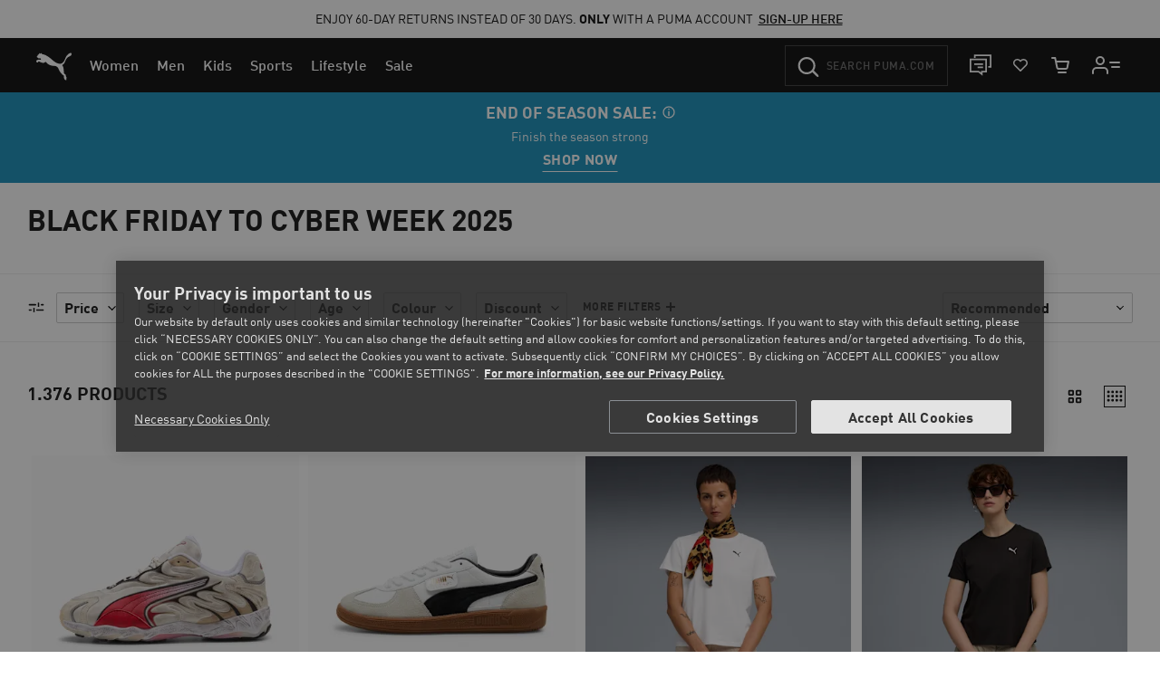

--- FILE ---
content_type: text/javascript; charset=utf-8
request_url: https://p.cquotient.com/pebble?tla=bgbn-EU&activityType=viewPage&callback=CQuotient._act_callback0&cookieId=abhgsobBrGyMAhRBMNcLowzelF&realm=BGBN&siteId=EU&instanceType=prd&referrer=&currentLocation=https%3A%2F%2Feu.puma.com%2Fsi%2Fen%2Fblack-friday-cyber-monday&ls=true&_=1769298200875&v=v3.1.3&fbPixelId=__UNKNOWN__&json=%7B%22cookieId%22%3A%22abhgsobBrGyMAhRBMNcLowzelF%22%2C%22realm%22%3A%22BGBN%22%2C%22siteId%22%3A%22EU%22%2C%22instanceType%22%3A%22prd%22%2C%22referrer%22%3A%22%22%2C%22currentLocation%22%3A%22https%3A%2F%2Feu.puma.com%2Fsi%2Fen%2Fblack-friday-cyber-monday%22%2C%22ls%22%3Atrue%2C%22_%22%3A1769298200875%2C%22v%22%3A%22v3.1.3%22%2C%22fbPixelId%22%3A%22__UNKNOWN__%22%7D
body_size: 268
content:
/**/ typeof CQuotient._act_callback0 === 'function' && CQuotient._act_callback0([{"k":"__cq_uuid","v":"abhgsobBrGyMAhRBMNcLowzelF","m":34128000},{"k":"__cq_seg","v":"0~0.00!1~0.00!2~0.00!3~0.00!4~0.00!5~0.00!6~0.00!7~0.00!8~0.00!9~0.00","m":2592000}]);

--- FILE ---
content_type: image/svg+xml
request_url: https://eu.puma.com/on/demandware.static/Sites-EU-Site/-/default/dwe5e851ae/images/unsupported-browser/safari.svg
body_size: 9992
content:
<?xml version="1.0" encoding="UTF-8"?>
<svg width="50px" height="50px" viewBox="0 0 50 50" version="1.1" xmlns="http://www.w3.org/2000/svg" xmlns:xlink="http://www.w3.org/1999/xlink">
    <title>Safari</title>
    <g id="Unsupported-browser-Popup" stroke="none" stroke-width="1" fill="none" fill-rule="evenodd">
        <g id="1200_Unsupported-browser-Popup-Copy" transform="translate(-450.000000, -534.000000)" fill-rule="nonzero">
            <g id="Safari" transform="translate(450.000000, 534.000000)">
                <g id="Icon-/-Safari-">
                    <circle id="Oval" fill="#1DA2F8" cx="25" cy="25" r="25"></circle>
                    <path d="M25.3398438,46.6396484 C25.5082031,46.6396484 25.6447266,46.7761719 25.6447266,46.9445313 L25.6447266,48.3396484 C25.6447266,48.5080078 25.5082031,48.6445312 25.3398438,48.6445312 C25.1714844,48.6445312 25.0349609,48.5080078 25.0349609,48.3396484 L25.0349609,46.9445313 C25.0349609,46.7761719 25.1714844,46.6396484 25.3398438,46.6396484 Z M26.9990234,44.3039062 C27.1679688,44.2885742 27.3144531,44.4133789 27.3291992,44.5810547 L27.6480469,48.2256836 C27.6626953,48.393457 27.5386719,48.5413086 27.3708984,48.555957 C27.3619141,48.556543 27.352832,48.5570312 27.344043,48.5570312 C27.1875977,48.5570312 27.0544922,48.4374023 27.0407227,48.2788086 L26.721875,44.6341797 C26.7072266,44.4664062 26.83125,44.3185547 26.9990234,44.3039062 Z M23.6805664,44.3037109 C23.8483398,44.3183594 23.9724609,44.4661133 23.9577148,44.6339844 L23.6388672,48.2786133 C23.625,48.4374023 23.4919922,48.5570312 23.3355469,48.5570312 C23.3267578,48.5570312 23.3176758,48.5566406 23.3086914,48.5557617 C23.140918,48.5411133 23.0167969,48.3932617 23.031543,48.2254883 L23.3503906,44.5808594 C23.3649414,44.4131836 23.512793,44.2883789 23.6805664,44.3037109 Z M29.3916016,46.5634766 L29.6338867,47.9373047 C29.6630859,48.103125 29.5523437,48.2613281 29.3866211,48.2904297 C29.3686523,48.2936523 29.3509766,48.2952148 29.3333984,48.2952148 C29.1880859,48.2952148 29.0594727,48.1911133 29.0333984,48.0431641 L28.7911133,46.6692383 C28.7619141,46.503418 28.8726562,46.3452148 29.0383789,46.3161133 C29.2046875,46.2868164 29.3625,46.3975586 29.3916016,46.5634766 Z M21.6413086,46.3162109 C21.8070313,46.3455078 21.9177734,46.5035156 21.8885742,46.6693359 L21.6462891,48.0432617 C21.6201172,48.1910156 21.4916016,48.2952148 21.3462891,48.2952148 C21.3287109,48.2952148 21.3109375,48.2936523 21.2930664,48.2905273 C21.1273438,48.2612305 21.0166016,48.1032227 21.0458008,47.9374023 L21.2880859,46.5635742 C21.3172852,46.3977539 21.474707,46.2870117 21.6413086,46.3162109 Z M30.6402344,43.9431641 L31.5871094,47.4770508 C31.6306641,47.6397461 31.5342773,47.8068359 31.371582,47.8503906 C31.3449219,47.8575195 31.3185547,47.8608398 31.2924805,47.8608398 C31.1578125,47.8608398 31.034668,47.7709961 30.9982422,47.6348633 L30.0513672,44.1009766 C30.0078125,43.9382812 30.1041992,43.7711914 30.2668945,43.7276367 C30.4300781,43.6834961 30.596582,43.7805664 30.6402344,43.9431641 Z M20.4128906,43.7275391 C20.5756836,43.7710937 20.6720703,43.9382812 20.628418,44.1008789 L19.6814453,47.6347656 C19.6450195,47.7710937 19.5217773,47.8608398 19.387207,47.8608398 C19.3612305,47.8608398 19.3345703,47.8575195 19.3081055,47.850293 C19.1453125,47.8067383 19.0489258,47.6395508 19.0925781,47.4769531 L20.0395508,43.9430664 C20.0831055,43.7806641 20.2504883,43.6834961 20.4128906,43.7275391 Z M18.0548828,45.3550781 C18.2131836,45.4126953 18.2947266,45.5875977 18.2371094,45.7458984 L17.7599609,47.0568359 C17.7149414,47.1806641 17.5979492,47.2575195 17.4735352,47.2575195 C17.4388672,47.2575195 17.4037109,47.2515625 17.3693359,47.2390625 C17.2110352,47.1814453 17.1294922,47.006543 17.1870117,46.8482422 L17.6642578,45.5373047 C17.721875,45.3789063 17.896875,45.2974609 18.0548828,45.3550781 Z M33.0155273,45.5373047 L33.4927734,46.8482422 C33.5501953,47.006543 33.4686523,47.1814453 33.3104492,47.2390625 C33.2760742,47.2515625 33.240918,47.2575195 33.20625,47.2575195 C33.0817383,47.2575195 32.9648437,47.1805664 32.9198242,47.0568359 L32.4426758,45.7458984 C32.3850586,45.5875977 32.4666992,45.4126953 32.6249023,45.3550781 C32.7826172,45.2975586 32.9581055,45.3790039 33.0155273,45.5373047 Z M33.7901367,42.7401367 L35.3362305,46.055957 C35.4073242,46.2084961 35.3414062,46.3899414 35.1888672,46.4610352 C35.147168,46.4804687 35.1033203,46.4896484 35.0601562,46.4896484 C34.9453125,46.4896484 34.8353516,46.4244141 34.7836914,46.3135742 L33.2375977,42.9977539 C33.1665039,42.8452148 33.2324219,42.6637695 33.3849609,42.5926758 C33.5375,42.521582 33.7191406,42.5875977 33.7901367,42.7401367 Z M17.2947266,42.5925781 C17.4472656,42.6636719 17.5132813,42.8451172 17.4420898,42.9976563 L15.8958984,46.3134766 C15.8443359,46.4244141 15.734375,46.4896484 15.6195313,46.4896484 C15.5763672,46.4896484 15.5325195,46.4804688 15.4907227,46.4609375 C15.3381836,46.3898438 15.272168,46.2083984 15.3433594,46.0558594 L16.8895508,42.7400391 C16.9605469,42.5875 17.1422852,42.5214844 17.2947266,42.5925781 Z M14.6899414,43.7861328 C14.8358398,43.8703125 14.8856445,44.0567383 14.8015625,44.2025391 L14.1040039,45.4107422 C14.0474609,45.5084961 13.9450195,45.5631836 13.8396484,45.5631836 C13.7879883,45.5631836 13.7355469,45.55 13.6875,45.5222656 C13.5416016,45.4380859 13.4917969,45.2516602 13.5758789,45.1058594 L14.2734375,43.8976563 C14.3577148,43.7518555 14.5436523,43.7015625 14.6899414,43.7861328 Z M36.40625,43.8975586 L37.1038086,45.1057617 C37.1878906,45.2515625 37.1380859,45.4379883 36.9921875,45.522168 C36.9443359,45.55 36.8917969,45.5631836 36.8400391,45.5631836 C36.734668,45.5631836 36.6322266,45.5084961 36.5756836,45.4106445 L35.878125,44.2024414 C35.794043,44.0566406 35.8438477,43.8702148 35.9897461,43.7860352 C36.1353516,43.7014648 36.321875,43.7517578 36.40625,43.8975586 Z M36.6833984,41.0083984 L38.7817383,44.0053711 C38.878125,44.1433594 38.8447266,44.3333984 38.7068359,44.4299805 C38.6536133,44.4671875 38.5924805,44.4850586 38.5323242,44.4850586 C38.4362305,44.4850586 38.3416016,44.4397461 38.2822266,44.3550781 L36.1837891,41.3581055 C36.0874023,41.2201172 36.1208008,41.0300781 36.2586914,40.9334961 C36.397168,40.8367187 36.5869141,40.8706055 36.6833984,41.0083984 Z M14.4210938,40.9333984 C14.5589844,41.0298828 14.5923828,41.2200195 14.4959961,41.3580078 L12.3974609,44.3549805 C12.3379883,44.4397461 12.2435547,44.4850586 12.1473633,44.4850586 C12.0870117,44.4850586 12.0260742,44.4671875 11.9727539,44.4298828 C11.8348633,44.3333984 11.8014648,44.1432617 11.8978516,44.0052734 L13.9963867,41.0083008 C14.0931641,40.8705078 14.2829102,40.8368164 14.4210938,40.9333984 Z M11.6485352,41.6564453 C11.7776367,41.7647461 11.7944336,41.9569336 11.6862305,42.0860352 L10.7894531,43.1546875 C10.7291016,43.2265625 10.6425781,43.2635742 10.5556641,43.2635742 C10.4865234,43.2635742 10.4168945,43.2402344 10.3599609,43.1922852 C10.2308594,43.0839844 10.2140625,42.8917969 10.3222656,42.7626953 L11.219043,41.694043 C11.3274414,41.5650391 11.5198242,41.5483398 11.6485352,41.6564453 Z M39.4607422,41.694043 L40.3573242,42.7626953 C40.465625,42.8916992 40.4487305,43.0839844 40.3196289,43.1922852 C40.2626953,43.2402344 40.1930664,43.2635742 40.1239258,43.2635742 C40.0370117,43.2635742 39.9504883,43.2265625 39.8902344,43.1546875 L38.9935547,42.0860352 C38.8852539,41.9570312 38.9021484,41.7647461 39.03125,41.6564453 C39.1600586,41.5485352 39.3524414,41.5650391 39.4607422,41.694043 Z M39.2318359,38.8005859 L41.8188477,41.3875977 C41.9378906,41.506543 41.9378906,41.699707 41.8188477,41.81875 C41.7592773,41.8782227 41.68125,41.9080078 41.6032227,41.9080078 C41.525293,41.9080078 41.447168,41.8782227 41.3876953,41.81875 L38.8006836,39.2317383 C38.6816406,39.112793 38.6816406,38.9196289 38.8006836,38.8005859 C38.9197266,38.681543 39.1126953,38.681543 39.2318359,38.8005859 Z M41.8161468,8.85827402 L41.8317383,8.84794922 L41.8201563,8.86315625 L41.8626754,8.91612325 C41.9355588,9.03365753 41.9209821,9.19015067 41.8189453,9.2921875 L40.8681562,10.2421563 L28.3601562,28.3601562 L10.2421563,40.8681562 L9.2921875,41.81875 C9.23261719,41.8782227 9.15449219,41.9080078 9.0765625,41.9080078 C8.99985046,41.9080078 8.92294917,41.8791462 8.86383653,41.821516 L8.84794922,41.8317383 L8.85815625,41.8151563 L8.81730509,41.7636619 C8.74442164,41.6461276 8.75899833,41.4896345 8.86103516,41.3875977 L9.80815625,40.4391563 L22.3195313,22.3195313 L40.4391563,9.80815625 L41.387793,8.86103516 C41.5059083,8.7429198 41.6968019,8.74199942 41.8161468,8.85827402 Z M9.02324219,39.0310547 C9.13154297,39.1600586 9.11464844,39.3523437 8.98554688,39.4606445 L7.91689453,40.3574219 C7.85986328,40.4053711 7.79033203,40.4287109 7.72109375,40.4287109 C7.63417969,40.4287109 7.54765625,40.3916992 7.48740234,40.3198242 C7.37910156,40.1908203 7.39599609,39.9985352 7.52509766,39.8902344 L8.59375,38.993457 C8.72255859,38.8853516 8.91494141,38.9020508 9.02324219,39.0310547 Z M42.0860352,38.993457 L43.1545898,39.8902344 C43.2834961,39.9985352 43.300293,40.1907227 43.1921875,40.3198242 C43.1318359,40.3916992 43.0454102,40.4287109 42.9584961,40.4287109 C42.8893555,40.4287109 42.8197266,40.4053711 42.7625977,40.3574219 L41.694043,39.4606445 C41.5651367,39.3523437 41.5483398,39.1601562 41.6564453,39.0310547 C41.7647461,38.9019531 41.9569336,38.8853516 42.0860352,38.993457 Z M41.3582031,36.1838867 L44.3551758,38.2823242 C44.4930664,38.3788086 44.5264648,38.5689453 44.4300781,38.7069336 C44.3707031,38.7915039 44.2760742,38.8369141 44.1799805,38.8369141 C44.1196289,38.8369141 44.0586914,38.819043 44.0053711,38.7817383 L41.0083984,36.6833984 C40.8705078,36.5869141 40.8371094,36.3967773 40.9334961,36.2587891 C41.0302734,36.1209961 41.2199219,36.0873047 41.3582031,36.1838867 Z M9.74619141,36.2587891 C9.84257813,36.3967773 9.80917969,36.5868164 9.67128906,36.6833984 L6.67441406,38.7817383 C6.62119141,38.8189453 6.56015625,38.8369141 6.49980469,38.8369141 C6.40371094,38.8369141 6.30908203,38.7916016 6.24970703,38.7069336 C6.15332031,38.5689453 6.18671875,38.3789062 6.32460938,38.2823242 L9.32148438,36.1838867 C9.45996094,36.0871094 9.64970703,36.1209961 9.74619141,36.2587891 Z M6.89365234,35.9896484 C6.97773437,36.1354492 6.92792969,36.321875 6.78203125,36.4060547 L5.57382812,37.1036133 C5.52578125,37.1314453 5.4734375,37.1446289 5.42167969,37.1446289 C5.31630859,37.1446289 5.21386719,37.0899414 5.15732422,36.9920898 C5.07324219,36.8462891 5.12304687,36.6598633 5.26894531,36.5756836 L6.47714844,35.878125 C6.62314453,35.7935547 6.80927734,35.8438477 6.89365234,35.9896484 Z M44.2025391,35.8782227 L45.4106445,36.5757812 C45.556543,36.6599609 45.6063477,36.8463867 45.5222656,36.9921875 C45.465625,37.0899414 45.3632812,37.1446289 45.2579102,37.1446289 C45.20625,37.1446289 45.1537109,37.1314453 45.1057617,37.1037109 L43.8976562,36.4061523 C43.7517578,36.3219727 43.7019531,36.1355469 43.7860352,35.9897461 C43.8701172,35.8439453 44.0566406,35.7935547 44.2025391,35.8782227 Z M42.9978516,33.2375977 L46.3135742,34.7836914 C46.4661133,34.8547852 46.5321289,35.0362305 46.4609375,35.1887695 C46.409375,35.299707 46.2993164,35.3649414 46.1845703,35.3649414 C46.1414063,35.3649414 46.0975586,35.3557617 46.0557617,35.3362305 L42.7400391,33.7901367 C42.5875,33.719043 42.5214844,33.5375977 42.5926758,33.3850586 C42.6638672,33.2325195 42.8454102,33.1665039 42.9978516,33.2375977 Z M8.08701172,33.3850586 C8.15820313,33.5375977 8.0921875,33.719043 7.93945313,33.7901367 L4.62363281,35.3362305 C4.58212891,35.3556641 4.53818359,35.3649414 4.49501953,35.3649414 C4.38017578,35.3649414 4.27021484,35.299707 4.21855469,35.1887695 C4.14746094,35.0362305 4.21337891,34.8547852 4.36611328,34.7836914 L7.68193359,33.2375977 C7.83378906,33.1665039 8.01582031,33.2325195 8.08701172,33.3850586 Z M5.32441406,32.624707 C5.38203125,32.7830078 5.30039063,32.9579102 5.1421875,33.0155273 L3.83115234,33.4926758 C3.796875,33.5052734 3.76171875,33.5111328 3.72695313,33.5111328 C3.60244141,33.5111328 3.48554688,33.4341797 3.44052734,33.3104492 C3.38291016,33.1521484 3.46455078,32.9772461 3.62275391,32.9196289 L4.93378906,32.4424805 C5.09150391,32.3851562 5.26699219,32.4665039 5.32441406,32.624707 Z M45.7460937,32.4424805 L47.0570312,32.9196289 C47.2151367,32.9772461 47.2966797,33.1521484 47.2390625,33.3104492 C47.194043,33.434375 47.0769531,33.5111328 46.9526367,33.5111328 C46.9179687,33.5111328 46.8828125,33.5051758 46.8482422,33.4926758 L45.5373047,33.0155273 C45.3791992,32.9579102 45.2976562,32.7830078 45.3552734,32.624707 C45.4126953,32.4664062 45.5875977,32.3852539 45.7460937,32.4424805 Z M44.1007812,30.0511719 L47.6347656,30.9981445 C47.7975586,31.0416992 47.8939453,31.2088867 47.850293,31.3714844 C47.8139648,31.5078125 47.690625,31.5975586 47.5560547,31.5975586 C47.5300781,31.5975586 47.5035156,31.5942383 47.4769531,31.5870117 L43.9429687,30.6400391 C43.7801758,30.5964844 43.6837891,30.4292969 43.7274414,30.2666992 C43.7708984,30.1041016 43.937793,30.0073242 44.1007812,30.0511719 Z M6.95214844,30.2667969 C6.99570312,30.4294922 6.89931641,30.596582 6.73662109,30.6401367 L3.20263672,31.5871094 C3.17626953,31.5942383 3.14951172,31.5975586 3.12353516,31.5975586 C2.98886719,31.5975586 2.86572266,31.5078125 2.82929687,31.371582 C2.78574219,31.2088867 2.88212891,31.0417969 3.04482422,30.9982422 L6.57880859,30.0512695 C6.74101562,30.0070312 6.90849609,30.1041992 6.95214844,30.2667969 Z M4.36357422,29.0385742 C4.39277344,29.2042969 4.28212891,29.3625977 4.11630859,29.3916992 L2.74238281,29.6339844 C2.72441406,29.6371094 2.70664063,29.6386719 2.68916016,29.6386719 C2.54384766,29.6386719 2.41523438,29.5345703 2.38916016,29.3866211 C2.35996094,29.2208984 2.47060547,29.0625977 2.63642578,29.0334961 L4.01035156,28.7912109 C4.17675781,28.762207 4.33447266,28.8726562 4.36357422,29.0385742 Z M46.6693359,28.7912109 L48.0432617,29.0334961 C48.209082,29.062793 48.3197266,29.2208984 48.2905273,29.3866211 C48.2644531,29.5345703 48.1357422,29.6386719 47.9904297,29.6386719 C47.9728516,29.6386719 47.9550781,29.6371094 47.937207,29.6339844 L46.5633789,29.3916992 C46.3975586,29.3624023 46.2869141,29.2042969 46.3161133,29.0385742 C46.3453125,28.8728516 46.5025391,28.762207 46.6693359,28.7912109 Z M44.6339844,26.7217773 L48.2787109,27.040625 C48.4464844,27.0552734 48.5706055,27.2030273 48.5558594,27.3708984 C48.5419922,27.5297852 48.4088867,27.6493164 48.2525391,27.6493164 C48.24375,27.6493164 48.234668,27.6489258 48.2256836,27.6480469 L44.580957,27.3291992 C44.4131836,27.3145508 44.2890625,27.1667969 44.3038086,26.9989258 C44.318457,26.83125 44.4650391,26.7070312 44.6339844,26.7217773 Z M6.04560547,26.7219727 C6.21601563,26.7073242 6.36132813,26.831543 6.37587891,26.9991211 C6.39052734,27.1668945 6.26650391,27.3147461 6.09882813,27.3293945 L2.45419922,27.6482422 C2.44511719,27.6489258 2.43603516,27.6493164 2.42724609,27.6493164 C2.27080078,27.6493164 2.13769531,27.5296875 2.12392578,27.3710938 C2.10927734,27.2033203 2.23330078,27.0554688 2.40097656,27.0408203 L6.04560547,26.7219727 Z M48.3397461,25.0349609 C48.5081055,25.0349609 48.6446289,25.1714844 48.6446289,25.3398438 C48.6446289,25.5082031 48.5081055,25.6447266 48.3397461,25.6447266 L46.9445312,25.6447266 C46.7761719,25.6447266 46.6396484,25.5082031 46.6396484,25.3398438 C46.6396484,25.1714844 46.7761719,25.0349609 46.9445312,25.0349609 L48.3397461,25.0349609 Z M3.73505859,25.0349609 C3.90341797,25.0349609 4.03994141,25.1714844 4.03994141,25.3398438 C4.03994141,25.5082031 3.90341797,25.6447266 3.73505859,25.6447266 L2.34003906,25.6447266 C2.17167969,25.6447266 2.03515625,25.5082031 2.03515625,25.3398438 C2.03515625,25.1714844 2.17167969,25.0349609 2.34003906,25.0349609 L3.73505859,25.0349609 Z M48.2257813,23.0316406 C48.3945312,23.0158203 48.5412109,23.1412109 48.555957,23.3087891 C48.5706055,23.4765625 48.446582,23.6244141 48.2788086,23.6390625 L44.634082,23.9579102 C44.625,23.9585938 44.615918,23.9589844 44.6072266,23.9589844 C44.4507813,23.9589844 44.3176758,23.8393555 44.3039063,23.6807617 C44.2892578,23.5129883 44.4132813,23.3651367 44.5810547,23.3504883 L48.2257813,23.0316406 Z M2.45400391,23.0314453 L6.09863281,23.350293 C6.26630859,23.3649414 6.39033203,23.5126953 6.37568359,23.6805664 C6.36201172,23.8393555 6.22890625,23.9589844 6.07236328,23.9589844 C6.06337891,23.9589844 6.05449219,23.9585938 6.04541016,23.9577148 L2.40078125,23.6388672 C2.23310547,23.6242188 2.10908203,23.4764648 2.12373047,23.3085938 C2.13828125,23.1408203 2.28662109,23.0163086 2.45400391,23.0314453 Z M2.74238281,21.0457031 L4.11630859,21.2879883 C4.28212891,21.3172852 4.39277344,21.4753906 4.36357422,21.6411133 C4.3375,21.7890625 4.20888672,21.8931641 4.06357422,21.8931641 C4.04599609,21.8931641 4.02822266,21.8916016 4.01035156,21.8884766 L2.63642578,21.6461914 C2.47060547,21.6168945 2.35996094,21.4587891 2.38916016,21.2930664 C2.41835938,21.1273438 2.57578125,21.0166992 2.74238281,21.0457031 Z M48.290332,21.2930664 C48.3195313,21.4587891 48.2088867,21.6170898 48.0430664,21.6461914 L46.6692383,21.8884766 C46.6512695,21.8916016 46.6334961,21.8931641 46.615918,21.8931641 C46.4706055,21.8931641 46.3419922,21.7890625 46.315918,21.6411133 C46.2867188,21.4753906 46.3973633,21.3170898 46.5631836,21.2879883 L47.9371094,21.0457031 C48.1032227,21.0166992 48.2612305,21.1271484 48.290332,21.2930664 Z M3.20253906,19.0926758 L6.73652344,20.0395508 C6.89931641,20.0831055 6.99570313,20.250293 6.95205078,20.4128906 C6.91552734,20.5490234 6.79228516,20.6389648 6.6578125,20.6389648 C6.63183594,20.6389648 6.60527344,20.6356445 6.57871094,20.628418 L3.04472656,19.681543 C2.88193359,19.6379883 2.78554687,19.4708008 2.82919922,19.3082031 C2.87265625,19.1456055 3.03955078,19.0486328 3.20253906,19.0926758 Z M47.8504883,19.3083008 C47.894043,19.4709961 47.7976563,19.6380859 47.6349609,19.6816406 L44.1009766,20.6285156 C44.0745117,20.6355469 44.0479492,20.6389648 44.021875,20.6389648 C43.887207,20.6389648 43.7640625,20.5491211 43.7276367,20.4129883 C43.684082,20.250293 43.7804687,20.0832031 43.9431641,20.0396484 L47.4771484,19.0927734 C47.6396484,19.0487305 47.8068359,19.1457031 47.8504883,19.3083008 Z M3.83125,17.1869141 L5.14228516,17.6640625 C5.30058594,17.7216797 5.38212891,17.896582 5.32451172,18.0548828 C5.27949219,18.1786133 5.16259766,18.2555664 5.03808594,18.2555664 C5.00341797,18.2555664 4.96826172,18.2496094 4.93388672,18.2371094 L3.62285156,17.7599609 C3.46455078,17.7023438 3.38300781,17.5274414 3.440625,17.3691406 C3.49804688,17.2108398 3.6734375,17.1295898 3.83125,17.1869141 Z M47.2390625,17.3691406 C47.2966797,17.5274414 47.2150391,17.7023438 47.0570312,17.7599609 L45.7460937,18.2371094 C45.7114258,18.2496094 45.6763672,18.2555664 45.6416992,18.2555664 C45.5171875,18.2555664 45.400293,18.1786133 45.3552734,18.0548828 C45.2976562,17.896582 45.3792969,17.7216797 45.5373047,17.6640625 L46.8482422,17.1869141 C47.0068359,17.1295898 47.181543,17.2109375 47.2390625,17.3691406 Z M46.4609375,15.4910156 C46.5320313,15.6435547 46.4661133,15.825 46.3135742,15.8960937 L42.9978516,17.4421875 C42.95625,17.4616211 42.9124023,17.4708008 42.8691406,17.4708008 C42.7542969,17.4708008 42.6443359,17.4055664 42.5926758,17.2947266 C42.521582,17.1421875 42.5875,16.9607422 42.7400391,16.8896484 L46.0557617,15.3435547 C46.2083008,15.2725586 46.3898438,15.3384766 46.4609375,15.4910156 Z M4.62373047,15.343457 L7.93955078,16.8895508 C8.09228516,16.9606445 8.15820312,17.1420898 8.08710937,17.2946289 C8.03535156,17.4055664 7.92539062,17.4708008 7.81054687,17.4708008 C7.76738281,17.4708008 7.72363281,17.4616211 7.68193359,17.4420898 L4.36621094,15.8959961 C4.21347656,15.8249023 4.14755859,15.643457 4.21865234,15.490918 C4.28974609,15.3383789 4.47128906,15.2724609 4.62373047,15.343457 Z M5.57382812,13.5759766 L6.78203125,14.2735352 C6.92792969,14.3577148 6.97773437,14.5441406 6.89365234,14.6899414 C6.83720703,14.7876953 6.73476562,14.8423828 6.62929687,14.8423828 C6.57763672,14.8423828 6.52519531,14.8291992 6.47714844,14.8014648 L5.26894531,14.1039063 C5.12304687,14.0197266 5.07324219,13.8333008 5.15732422,13.6875 C5.24160156,13.5417969 5.42753906,13.4915039 5.57382812,13.5759766 Z M45.5223633,13.6874023 C45.6064453,13.8332031 45.5566406,14.0196289 45.4107422,14.1038086 L44.2026367,14.8013672 C44.1546875,14.8291992 44.1020508,14.8423828 44.0504883,14.8423828 C43.9451172,14.8423828 43.8426758,14.7876953 43.7861328,14.6898437 C43.7020508,14.544043 43.7518555,14.3576172 43.8977539,14.2734375 L45.1058594,13.5758789 C45.2514648,13.4914062 45.4379883,13.5416992 45.5223633,13.6874023 Z M6.67441406,11.8979492 L9.67128906,13.9962891 C9.80917969,14.0927734 9.84257813,14.2829102 9.74619141,14.4208984 C9.68681641,14.5056641 9.5921875,14.5510742 9.49609375,14.5510742 C9.43574219,14.5510742 9.37480469,14.5332031 9.32148438,14.4958984 L6.32460938,12.3974609 C6.18671875,12.3009766 6.15332031,12.1108398 6.24970703,11.9728516 C6.34648438,11.8348633 6.53623047,11.8013672 6.67441406,11.8979492 Z M44.4299805,11.9730469 C44.5263672,12.1110352 44.4929687,12.3010742 44.3550781,12.3976563 L41.3581055,14.4959961 C41.3048828,14.5331055 41.2438477,14.5510742 41.1834961,14.5510742 C41.0874023,14.5510742 40.9927734,14.5057617 40.9333984,14.4210938 C40.8370117,14.2831055 40.8704102,14.0930664 41.0083008,13.9964844 L44.0052734,11.8981445 C44.14375,11.8013672 44.3333008,11.8352539 44.4299805,11.9730469 Z M9.29208984,8.8609375 L11.8791016,11.4479492 C11.9981445,11.5668945 11.9981445,11.7600586 11.8791016,11.8791016 C11.8195313,11.9385742 11.7416016,11.968457 11.6634766,11.968457 C11.5855469,11.968457 11.5074219,11.9386719 11.4479492,11.8791992 L8.8609375,9.29208984 C8.74189453,9.17314453 8.74189453,8.97998047 8.8609375,8.8609375 C8.97998047,8.74189453 9.17294922,8.74189453 9.29208984,8.8609375 Z M43.1922852,10.3598633 C43.3005859,10.4888672 43.2836914,10.6810547 43.1546875,10.7894531 L42.0861328,11.6862305 C42.0289062,11.734082 41.9594727,11.7575195 41.8902344,11.7575195 C41.8033203,11.7575195 41.7167969,11.7205078 41.656543,11.6486328 C41.5482422,11.5196289 41.5651367,11.3274414 41.6941406,11.219043 L42.7626953,10.3222656 C42.8917969,10.2141602 43.084082,10.2308594 43.1922852,10.3598633 Z M7.91699219,10.3222656 L8.98564453,11.219043 C9.11474609,11.3273438 9.13154297,11.5195313 9.02333984,11.6486328 C8.96298828,11.7204102 8.87646484,11.7575195 8.78955078,11.7575195 C8.72041016,11.7575195 8.65078125,11.7341797 8.59384766,11.6862305 L7.52519531,10.7894531 C7.39609375,10.6811523 7.37929687,10.4889648 7.4875,10.3598633 C7.59580078,10.2307617 7.78818359,10.2141602 7.91699219,10.3222656 Z M12.3974609,6.32460938 L14.4959961,9.32158203 C14.5923828,9.45957031 14.5589844,9.64960938 14.4210938,9.74619141 C14.3677734,9.78339844 14.3067383,9.80126953 14.2464844,9.80126953 C14.1503906,9.80126953 14.0557617,9.75595703 13.9963867,9.67128906 L11.8978516,6.67431641 C11.8014648,6.53632813 11.8348633,6.34628906 11.9727539,6.24970703 C12.1112305,6.15292969 12.3009766,6.18681641 12.3974609,6.32460938 Z M38.7068359,6.24960937 C38.8447266,6.34609375 38.878125,6.53623047 38.7817383,6.67421875 L36.6833984,9.67119141 C36.6239258,9.75595703 36.5293945,9.80126953 36.4332031,9.80126953 C36.3728516,9.80126953 36.3119141,9.78339844 36.2585937,9.74609375 C36.1207031,9.64960937 36.0873047,9.45947266 36.1836914,9.32148437 L38.2821289,6.32451172 C38.3788086,6.18652344 38.5688477,6.15302734 38.7068359,6.24960937 Z M10.7894531,7.525 L11.6862305,8.59365234 C11.7945312,8.72265625 11.7776367,8.91494141 11.6485352,9.02324219 C11.5915039,9.07119141 11.5219727,9.09453125 11.4527344,9.09453125 C11.3658203,9.09453125 11.2792969,9.05751953 11.219043,8.98564453 L10.3222656,7.91699219 C10.2139648,7.78798828 10.2308594,7.59570313 10.3599609,7.48740234 C10.4887695,7.37929688 10.6811523,7.39599609 10.7894531,7.525 Z M40.3197266,7.48740234 C40.4488281,7.59570313 40.465625,7.78798828 40.3574219,7.91699219 L39.4608398,8.98564453 C39.4004883,9.05751953 39.3139648,9.09453125 39.2269531,9.09453125 C39.1578125,9.09453125 39.0881836,9.07119141 39.03125,9.02324219 C38.9021484,8.91494141 38.8853516,8.72275391 38.9935547,8.59365234 L39.8902344,7.525 C39.9985352,7.39599609 40.1910156,7.37929688 40.3197266,7.48740234 Z M15.8959961,4.36611328 L17.4421875,7.68193359 C17.5132812,7.83447266 17.4473633,8.01591797 17.2948242,8.08701172 C17.2532227,8.10644531 17.2092773,8.115625 17.1661133,8.115625 C17.0512695,8.115625 16.9413086,8.05039062 16.8896484,7.93955078 L15.343457,4.62373047 C15.2723633,4.47119141 15.3382813,4.28974609 15.4908203,4.21865234 C15.6432617,4.14755859 15.825,4.21347656 15.8959961,4.36611328 Z M35.1888672,4.21855469 C35.3414062,4.28964844 35.4074219,4.47109375 35.3362305,4.62363281 L33.7901367,7.93945313 C33.7383789,8.05048828 33.628418,8.115625 33.5137695,8.115625 C33.4706055,8.115625 33.4267578,8.10644531 33.3849609,8.08691406 C33.2324219,8.01582031 33.1664062,7.834375 33.2375977,7.68183594 L34.7836914,4.36601563 C34.8546875,4.21337891 35.0364258,4.14746094 35.1888672,4.21855469 Z M19.6814453,3.04492187 L20.628418,6.57880859 C20.6719727,6.74150391 20.5755859,6.90859375 20.4128906,6.95214844 C20.3865234,6.95927734 20.3598633,6.96259766 20.3337891,6.96259766 C20.1991211,6.96259766 20.0759766,6.87275391 20.0395508,6.73662109 L19.0925781,3.20273437 C19.0490234,3.04003906 19.1454102,2.87294922 19.3081055,2.82939453 C19.4707031,2.78496094 19.6379883,2.88232422 19.6814453,3.04492187 Z M31.371582,2.82929687 C31.534375,2.87285156 31.6307617,3.04003906 31.5871094,3.20263672 L30.6402344,6.73652344 C30.6038086,6.87265625 30.4805664,6.96259766 30.3459961,6.96259766 C30.3200195,6.96259766 30.293457,6.95927734 30.2668945,6.95205078 C30.1041016,6.90849609 30.0077148,6.74130859 30.0513672,6.57871094 L30.9982422,3.04482422 C31.0417969,2.88222656 31.2083008,2.78496094 31.371582,2.82929687 Z M14.1040039,5.26894531 L14.8015625,6.47714844 C14.8856445,6.62294922 14.8358398,6.809375 14.6899414,6.89355469 C14.6420898,6.92138672 14.5895508,6.93457031 14.537793,6.93457031 C14.4324219,6.93457031 14.3299805,6.87988281 14.2734375,6.78203125 L13.5758789,5.57382813 C13.4917969,5.42802734 13.5416016,5.24160156 13.6875,5.15742188 C13.8331055,5.07285156 14.0197266,5.12314453 14.1040039,5.26894531 Z M36.9921875,5.15751953 C37.1380859,5.24169922 37.1878906,5.428125 37.1038086,5.57392578 L36.40625,6.78212891 C36.349707,6.87988281 36.2472656,6.93457031 36.1418945,6.93457031 C36.0902344,6.93457031 36.037793,6.92138672 35.9897461,6.89365234 C35.8438477,6.80947266 35.794043,6.62304688 35.878125,6.47724609 L36.5756836,5.26904297 C36.6599609,5.12324219 36.8458984,5.07285156 36.9921875,5.15751953 Z M23.3087891,2.12392578 C23.4767578,2.10859375 23.6244141,2.23339844 23.6389648,2.40107422 L23.9578125,6.04570313 C23.9724609,6.21347656 23.8484375,6.36132813 23.6806641,6.37597656 C23.6716797,6.37666016 23.6625977,6.37705078 23.6538086,6.37705078 C23.4973633,6.37705078 23.3642578,6.25742188 23.3504883,6.09882813 L23.0316406,2.45419922 C23.0169922,2.28642578 23.1410156,2.13857422 23.3087891,2.12392578 Z M27.3708008,2.12373047 C27.5385742,2.13837891 27.6626953,2.28613281 27.6479492,2.45400391 L27.3291016,6.09863281 C27.315332,6.25751953 27.1823242,6.37705078 27.0257812,6.37705078 C27.0169922,6.37705078 27.0079102,6.37666016 26.9989258,6.37578125 C26.8311523,6.36113281 26.7070312,6.21337891 26.7217773,6.04550781 L27.040625,2.40087891 C27.0551758,2.23320312 27.2014648,2.10830078 27.3708008,2.12373047 Z M17.7598633,3.62275391 L18.2370117,4.93369141 C18.2946289,5.09199219 18.2129883,5.26689453 18.0547852,5.32451172 C18.0204102,5.33701172 17.9852539,5.34296875 17.9505859,5.34296875 C17.8260742,5.34296875 17.7091797,5.26601562 17.6641602,5.14228516 L17.1869141,3.83134766 C17.1294922,3.67304687 17.2110352,3.49814453 17.3692383,3.44052734 C17.5269531,3.38320312 17.7024414,3.46445312 17.7598633,3.62275391 Z M33.3104492,3.44052734 C33.46875,3.49814453 33.550293,3.67304688 33.4927734,3.83134766 L33.0155273,5.14228516 C32.9707031,5.26611328 32.8536133,5.34296875 32.7291016,5.34296875 C32.6944336,5.34296875 32.6592773,5.33701172 32.6249023,5.32451172 C32.4666016,5.26689453 32.3850586,5.09199219 32.4426758,4.93369141 L32.9198242,3.62275391 C32.9772461,3.46435547 33.1526367,3.38320313 33.3104492,3.44052734 Z M21.6460938,2.63662109 L21.8883789,4.01054688 C21.9175781,4.17636719 21.8068359,4.33457031 21.6411133,4.36367188 C21.6231445,4.36669922 21.6054688,4.36835938 21.5878906,4.36835938 C21.4425781,4.36835938 21.3139648,4.26425781 21.2878906,4.11630859 L21.0456055,2.74238281 C21.0164063,2.5765625 21.1271484,2.41835938 21.2928711,2.38925781 C21.4591797,2.36035156 21.6169922,2.47080078 21.6460938,2.63662109 Z M29.3868164,2.38925781 C29.5525391,2.41855469 29.6632812,2.5765625 29.634082,2.74238281 L29.3917969,4.11630859 C29.365625,4.26416016 29.2371094,4.36835938 29.0917969,4.36835938 C29.0742187,4.36835938 29.0564453,4.36679688 29.0385742,4.36367188 C28.8728516,4.334375 28.7621094,4.17636719 28.7913086,4.01054688 L29.0335937,2.63662109 C29.062793,2.47089844 29.2202148,2.36054688 29.3868164,2.38925781 Z M25.3398438,2.03515625 C25.5082031,2.03515625 25.6447266,2.17167969 25.6447266,2.34003906 L25.6447266,3.73515625 C25.6447266,3.90351562 25.5082031,4.04003906 25.3398438,4.04003906 C25.1714844,4.04003906 25.0349609,3.90351562 25.0349609,3.73515625 L25.0349609,2.34003906 C25.0349609,2.17167969 25.1714844,2.03515625 25.3398438,2.03515625 Z" id="Combined-Shape" fill="#F2F2F2"></path>
                </g>
                <polygon id="Path" fill="#CCCCCC" points="28.0203125 28.0203125 41.4918945 8.50810547 8.50810547 41.4918945"></polygon>
                <polygon id="Path" fill="#FF525D" points="28.0203125 28.0203125 41.4918945 8.50810547 21.9796875 21.9796875"></polygon>
                <polygon id="Path" fill="#EF4152" points="28.0203125 28.0203125 41.4918945 8.50810547 25 25"></polygon>
            </g>
        </g>
    </g>
</svg>

--- FILE ---
content_type: image/svg+xml
request_url: https://eu.puma.com/on/demandware.static/Sites-EU-Site/-/default/dwcea19eeb/flags/si.svg
body_size: 1041
content:
<!-- Generated by IcoMoon.io -->
<svg version="1.1" xmlns="http://www.w3.org/2000/svg" width="32" height="32" viewBox="0 0 32 32">
<title>sl</title>
<path fill="#fff" d="M5.646 7.444c0.062-0.062 0.124-0.062 0.124-0.062 0.062-0.062 0.124-0.062 0.186-0.124 0.992-0.62 2.108-0.93 3.286-0.992 1.178 0 2.356 0.372 3.348 0.992v0c0.062 0.062 0.186 0.124 0.248 0.186 0 0 0 0 0 0.062 0 0.31 0 1.984-0.062 3.472h17.236c-2.046-5.766-7.564-9.858-14.012-9.858s-11.966 4.092-14.012 9.858h3.72c-0.062-1.612-0.062-3.534-0.062-3.534z"></path>
<path fill="#235ea2" d="M30.88 16c0-1.798-0.31-3.472-0.868-5.022h-17.236c0 0.744-0.062 1.426-0.124 1.798-0.248 1.736-1.736 3.038-3.348 3.596-1.612-0.558-3.1-1.86-3.348-3.596-0.186-1.302-0.186-5.332-0.186-5.332 0-0.062 0.062-0.062 0.062-0.062-0.062 0.062-0.124 0.062-0.124 0.062s0 1.922 0.062 3.534h-3.72c-0.62 1.55-0.93 3.224-0.93 5.022s0.31 3.472 0.868 5.022h28.024c0.558-1.55 0.868-3.224 0.868-5.022z"></path>
<path fill="#cd202a" d="M1.988 21.022c2.046 5.766 7.564 9.858 14.012 9.858s11.966-4.092 14.012-9.858h-28.024z"></path>
<path fill="#235ea2" d="M5.956 7.506c0 1.736 0.062 3.472 0.186 5.208 0.372 1.612 1.55 2.852 3.1 3.348 1.55-0.434 2.728-1.736 3.1-3.348 0.124-1.736 0.186-3.472 0.186-5.208v-0.248c-0.992-0.62-2.17-0.992-3.348-0.992s-2.294 0.372-3.286 0.992c0 0 0 0 0 0v0.248zM9.18 15.814c-0.744-0.31-1.488-0.744-1.984-1.364h0.186c0.186 0 0.372 0 0.496-0.124 0.248-0.124 0.558-0.124 0.806 0 0.31 0.124 0.682 0.124 0.992 0 0.248-0.124 0.558-0.124 0.806 0 0.186 0.062 0.31 0.124 0.496 0.124h0.186c-0.496 0.62-1.178 1.054-1.984 1.364zM11.536 14.078c-0.062 0-0.062 0.062-0.124 0.062-0.248 0.124-0.558 0.124-0.806 0-0.31-0.124-0.682-0.124-0.992 0-0.248 0.124-0.558 0.124-0.806 0-0.31-0.124-0.682-0.124-0.992 0-0.124 0.062-0.248 0.124-0.434 0.124-0.124 0-0.248-0.062-0.372-0.124-0.062 0-0.062-0.062-0.124-0.062-0.124-0.124-0.186-0.186-0.248-0.372 0.124 0.062 0.186 0.062 0.248 0.124 0.31 0.124 0.682 0.124 0.992 0 0.248-0.124 0.558-0.124 0.806 0 0.31 0.124 0.682 0.124 0.992 0 0.248-0.124 0.558-0.124 0.806 0 0.31 0.124 0.682 0.124 0.992 0 0.062-0.062 0.124-0.124 0.186-0.124 0 0.124 0 0.31-0.124 0.372zM12.094 12.714c-0.062 0.248-0.062 0.496-0.124 0.744-0.186 0-0.31 0.062-0.434 0.124-0.248 0.124-0.558 0.124-0.806 0-0.31-0.124-0.682-0.124-0.992 0-0.248 0.124-0.558 0.124-0.806 0-0.31-0.124-0.682-0.124-0.992 0-0.248 0.124-0.558 0.124-0.806 0-0.124-0.062-0.31-0.124-0.434-0.124-0.062-0.248-0.186-0.496-0.186-0.744l1.426-1.86 0.558 0.744 0.868-1.736 0.868 1.736 0.558-0.744 1.302 1.86zM10.172 7.010l0.248 0.062 0.124-0.248 0.124 0.248 0.248-0.062-0.124 0.31 0.124 0.186h-0.248l-0.124 0.248-0.124-0.248h-0.248l0.124-0.186-0.124-0.31zM8.87 8.87h0.31l0.124-0.248 0.124 0.248h0.248l-0.124 0.186 0.124 0.248-0.248-0.062-0.124 0.248-0.124-0.248-0.31 0.062 0.124-0.248-0.124-0.186zM7.506 7.010l0.248 0.062 0.124-0.248 0.124 0.248 0.248-0.062-0.124 0.31 0.124 0.186h-0.248l-0.124 0.248-0.124-0.248h-0.248l0.124-0.186-0.124-0.31z"></path>
<path fill="#cd202a" d="M12.838 7.444c-0.124-0.062-0.186-0.124-0.248-0.186v0 0.248c0 1.736-0.062 3.472-0.186 5.208-0.372 1.612-1.55 2.852-3.1 3.348-1.55-0.434-2.728-1.736-3.1-3.348-0.186-1.736-0.248-3.472-0.186-5.208v-0.31c0 0 0 0 0 0-0.062 0-0.124 0.062-0.186 0.124 0 0-0.062 0.062-0.062 0.062s0 4.030 0.186 5.332c0.248 1.736 1.736 3.038 3.348 3.596 1.612-0.558 3.1-1.86 3.348-3.596 0.062-0.434 0.062-1.054 0.124-1.798 0.062-1.426 0.062-3.162 0.062-3.472 0 0 0 0 0 0z"></path>
<path fill="#f9dc30" d="M9.118 9.304l0.124 0.248 0.124-0.248 0.248 0.062-0.186-0.248 0.186-0.248h-0.248l-0.124-0.248-0.124 0.248h-0.248l0.124 0.248-0.124 0.248z"></path>
<path fill="#f9dc30" d="M10.482 7.506l0.062 0.248 0.186-0.248h0.248l-0.186-0.186 0.186-0.31-0.248 0.062-0.186-0.248-0.062 0.248-0.31-0.062 0.186 0.31-0.186 0.186z"></path>
<path fill="#f9dc30" d="M7.754 7.506l0.124 0.248 0.186-0.248h0.248l-0.186-0.186 0.186-0.31-0.248 0.062-0.186-0.248-0.124 0.248-0.248-0.062 0.186 0.31-0.186 0.186z"></path>
<path fill="#fff" d="M10.482 14.326c-0.248-0.124-0.558-0.124-0.806 0-0.31 0.124-0.682 0.124-0.992 0-0.248-0.124-0.558-0.124-0.806 0-0.186 0.062-0.31 0.124-0.496 0.124h-0.186c0.558 0.62 1.24 1.054 1.984 1.364 0.744-0.31 1.488-0.744 1.984-1.364h-0.186c-0.124 0-0.31-0.062-0.496-0.124z"></path>
<path fill="#fff" d="M10.606 13.83c-0.248-0.124-0.558-0.124-0.806 0-0.31 0.124-0.682 0.124-0.992 0-0.248-0.124-0.558-0.124-0.806 0-0.31 0.124-0.682 0.124-0.992 0-0.062-0.062-0.124-0.062-0.248-0.124 0.062 0.124 0.124 0.248 0.248 0.372 0.062 0 0.062 0.062 0.124 0.062 0.124 0.062 0.248 0.124 0.372 0.124s0.31 0 0.434-0.124 0.682-0.124 0.992 0c0.248 0.124 0.558 0.124 0.806 0 0.31-0.124 0.682-0.124 0.992 0 0.248 0.124 0.558 0.124 0.806 0 0.062 0 0.062-0.062 0.124-0.062 0.124-0.124 0.124-0.248 0.248-0.372-0.062 0-0.124 0.062-0.186 0.124-0.434 0.124-0.806 0.124-1.116 0z"></path>
<path fill="#fff" d="M10.11 11.598l-0.868-1.736-0.868 1.736-0.558-0.744-1.426 1.86c0.062 0.248 0.124 0.496 0.186 0.744 0.186 0 0.31 0.062 0.434 0.124 0.248 0.124 0.558 0.124 0.806 0 0.31-0.124 0.682-0.124 0.992 0 0.248 0.124 0.558 0.124 0.806 0 0.31-0.124 0.682-0.124 0.992 0 0.248 0.124 0.558 0.124 0.806 0 0.124-0.062 0.31-0.124 0.434-0.124 0-0.248 0.062-0.496 0.124-0.744l-1.426-1.86-0.434 0.744z"></path>
<path fill="#cccccb" d="M31.5 16c0-8.556-6.944-15.5-15.5-15.5s-15.5 6.944-15.5 15.5 6.944 15.5 15.5 15.5c8.556 0 15.5-6.944 15.5-15.5zM16 30.88c-6.448 0-11.966-4.092-14.012-9.858-0.558-1.55-0.868-3.224-0.868-5.022s0.31-3.472 0.868-5.022c2.046-5.766 7.564-9.858 14.012-9.858s11.966 4.092 14.012 9.858c0.558 1.55 0.868 3.286 0.868 5.022s-0.31 3.472-0.868 5.022c-2.046 5.766-7.564 9.858-14.012 9.858z"></path>
</svg>
